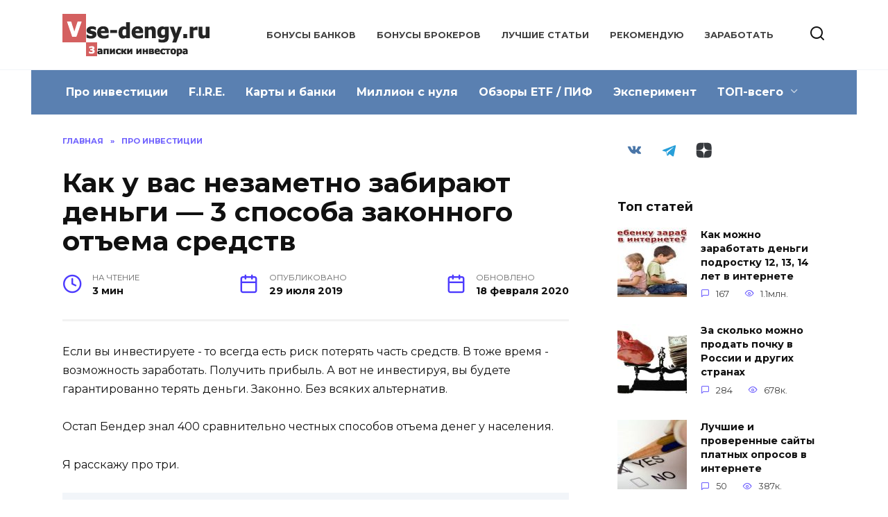

--- FILE ---
content_type: text/html; charset=UTF-8
request_url: https://vse-dengy.ru/3-sposoba-poteryat-dengi.html
body_size: 21048
content:
<!doctype html> <html lang="ru-RU"> <head> <meta charset="UTF-8"> <meta name="viewport" content="width=device-width, initial-scale=1"> <meta name='robots' content='index, follow, max-image-preview:large, max-snippet:-1, max-video-preview:-1'/> <style>img:is([sizes="auto" i], [sizes^="auto," i]) { contain-intrinsic-size: 3000px 1500px }</style> <title>3 способа гарантированно потерять деньги</title> <meta name="description" content="При инвестировании есть вероятность потерять деньги. Если ты не инвестируешь, то гарантированно будешь терять деньги. Законно. И с регулярной периодичностью. 3 способа потерять деньги: налоги, инфляции, кризисы."/> <link rel="canonical" href="https://vse-dengy.ru/3-sposoba-poteryat-dengi.html"/> <meta property="og:locale" content="ru_RU"/> <meta property="og:type" content="article"/> <meta property="og:title" content="3 способа гарантированно потерять деньги"/> <meta property="og:description" content="При инвестировании есть вероятность потерять деньги. Если ты не инвестируешь, то гарантированно будешь терять деньги. Законно. И с регулярной периодичностью. 3 способа потерять деньги: налоги, инфляции, кризисы."/> <meta property="og:url" content="https://vse-dengy.ru/3-sposoba-poteryat-dengi.html"/> <meta property="og:site_name" content="Записки инвестора"/> <meta property="article:published_time" content="2019-07-29T06:45:10+00:00"/> <meta property="article:modified_time" content="2020-02-18T05:51:29+00:00"/> <meta property="og:image" content="https://vse-dengy.ru/wp-content/uploads/2019/07/3-sposoba-poteryat-dengi.jpg"/> <meta property="og:image:width" content="600"/> <meta property="og:image:height" content="428"/> <meta property="og:image:type" content="image/jpeg"/> <meta name="author" content="Максим (vse-dengy)"/> <meta name="twitter:card" content="summary_large_image"/> <meta name="twitter:label1" content="Написано автором"/> <meta name="twitter:data1" content="Максим (vse-dengy)"/> <style id='wp-block-library-theme-inline-css' type='text/css'> .wp-block-audio :where(figcaption){color:#555;font-size:13px;text-align:center}.is-dark-theme .wp-block-audio :where(figcaption){color:#ffffffa6}.wp-block-audio{margin:0 0 1em}.wp-block-code{border:1px solid #ccc;border-radius:4px;font-family:Menlo,Consolas,monaco,monospace;padding:.8em 1em}.wp-block-embed :where(figcaption){color:#555;font-size:13px;text-align:center}.is-dark-theme .wp-block-embed :where(figcaption){color:#ffffffa6}.wp-block-embed{margin:0 0 1em}.blocks-gallery-caption{color:#555;font-size:13px;text-align:center}.is-dark-theme .blocks-gallery-caption{color:#ffffffa6}:root :where(.wp-block-image figcaption){color:#555;font-size:13px;text-align:center}.is-dark-theme :root :where(.wp-block-image figcaption){color:#ffffffa6}.wp-block-image{margin:0 0 1em}.wp-block-pullquote{border-bottom:4px solid;border-top:4px solid;color:currentColor;margin-bottom:1.75em}.wp-block-pullquote cite,.wp-block-pullquote footer,.wp-block-pullquote__citation{color:currentColor;font-size:.8125em;font-style:normal;text-transform:uppercase}.wp-block-quote{border-left:.25em solid;margin:0 0 1.75em;padding-left:1em}.wp-block-quote cite,.wp-block-quote footer{color:currentColor;font-size:.8125em;font-style:normal;position:relative}.wp-block-quote:where(.has-text-align-right){border-left:none;border-right:.25em solid;padding-left:0;padding-right:1em}.wp-block-quote:where(.has-text-align-center){border:none;padding-left:0}.wp-block-quote.is-large,.wp-block-quote.is-style-large,.wp-block-quote:where(.is-style-plain){border:none}.wp-block-search .wp-block-search__label{font-weight:700}.wp-block-search__button{border:1px solid #ccc;padding:.375em .625em}:where(.wp-block-group.has-background){padding:1.25em 2.375em}.wp-block-separator.has-css-opacity{opacity:.4}.wp-block-separator{border:none;border-bottom:2px solid;margin-left:auto;margin-right:auto}.wp-block-separator.has-alpha-channel-opacity{opacity:1}.wp-block-separator:not(.is-style-wide):not(.is-style-dots){width:100px}.wp-block-separator.has-background:not(.is-style-dots){border-bottom:none;height:1px}.wp-block-separator.has-background:not(.is-style-wide):not(.is-style-dots){height:2px}.wp-block-table{margin:0 0 1em}.wp-block-table td,.wp-block-table th{word-break:normal}.wp-block-table :where(figcaption){color:#555;font-size:13px;text-align:center}.is-dark-theme .wp-block-table :where(figcaption){color:#ffffffa6}.wp-block-video :where(figcaption){color:#555;font-size:13px;text-align:center}.is-dark-theme .wp-block-video :where(figcaption){color:#ffffffa6}.wp-block-video{margin:0 0 1em}:root :where(.wp-block-template-part.has-background){margin-bottom:0;margin-top:0;padding:1.25em 2.375em} </style> <style id='classic-theme-styles-inline-css' type='text/css'> /*! This file is auto-generated */ .wp-block-button__link{color:#fff;background-color:#32373c;border-radius:9999px;box-shadow:none;text-decoration:none;padding:calc(.667em + 2px) calc(1.333em + 2px);font-size:1.125em}.wp-block-file__button{background:#32373c;color:#fff;text-decoration:none} </style> <style id='global-styles-inline-css' type='text/css'> :root{--wp--preset--aspect-ratio--square: 1;--wp--preset--aspect-ratio--4-3: 4/3;--wp--preset--aspect-ratio--3-4: 3/4;--wp--preset--aspect-ratio--3-2: 3/2;--wp--preset--aspect-ratio--2-3: 2/3;--wp--preset--aspect-ratio--16-9: 16/9;--wp--preset--aspect-ratio--9-16: 9/16;--wp--preset--color--black: #000000;--wp--preset--color--cyan-bluish-gray: #abb8c3;--wp--preset--color--white: #ffffff;--wp--preset--color--pale-pink: #f78da7;--wp--preset--color--vivid-red: #cf2e2e;--wp--preset--color--luminous-vivid-orange: #ff6900;--wp--preset--color--luminous-vivid-amber: #fcb900;--wp--preset--color--light-green-cyan: #7bdcb5;--wp--preset--color--vivid-green-cyan: #00d084;--wp--preset--color--pale-cyan-blue: #8ed1fc;--wp--preset--color--vivid-cyan-blue: #0693e3;--wp--preset--color--vivid-purple: #9b51e0;--wp--preset--gradient--vivid-cyan-blue-to-vivid-purple: linear-gradient(135deg,rgba(6,147,227,1) 0%,rgb(155,81,224) 100%);--wp--preset--gradient--light-green-cyan-to-vivid-green-cyan: linear-gradient(135deg,rgb(122,220,180) 0%,rgb(0,208,130) 100%);--wp--preset--gradient--luminous-vivid-amber-to-luminous-vivid-orange: linear-gradient(135deg,rgba(252,185,0,1) 0%,rgba(255,105,0,1) 100%);--wp--preset--gradient--luminous-vivid-orange-to-vivid-red: linear-gradient(135deg,rgba(255,105,0,1) 0%,rgb(207,46,46) 100%);--wp--preset--gradient--very-light-gray-to-cyan-bluish-gray: linear-gradient(135deg,rgb(238,238,238) 0%,rgb(169,184,195) 100%);--wp--preset--gradient--cool-to-warm-spectrum: linear-gradient(135deg,rgb(74,234,220) 0%,rgb(151,120,209) 20%,rgb(207,42,186) 40%,rgb(238,44,130) 60%,rgb(251,105,98) 80%,rgb(254,248,76) 100%);--wp--preset--gradient--blush-light-purple: linear-gradient(135deg,rgb(255,206,236) 0%,rgb(152,150,240) 100%);--wp--preset--gradient--blush-bordeaux: linear-gradient(135deg,rgb(254,205,165) 0%,rgb(254,45,45) 50%,rgb(107,0,62) 100%);--wp--preset--gradient--luminous-dusk: linear-gradient(135deg,rgb(255,203,112) 0%,rgb(199,81,192) 50%,rgb(65,88,208) 100%);--wp--preset--gradient--pale-ocean: linear-gradient(135deg,rgb(255,245,203) 0%,rgb(182,227,212) 50%,rgb(51,167,181) 100%);--wp--preset--gradient--electric-grass: linear-gradient(135deg,rgb(202,248,128) 0%,rgb(113,206,126) 100%);--wp--preset--gradient--midnight: linear-gradient(135deg,rgb(2,3,129) 0%,rgb(40,116,252) 100%);--wp--preset--font-size--small: 19.5px;--wp--preset--font-size--medium: 20px;--wp--preset--font-size--large: 36.5px;--wp--preset--font-size--x-large: 42px;--wp--preset--font-size--normal: 22px;--wp--preset--font-size--huge: 49.5px;--wp--preset--spacing--20: 0.44rem;--wp--preset--spacing--30: 0.67rem;--wp--preset--spacing--40: 1rem;--wp--preset--spacing--50: 1.5rem;--wp--preset--spacing--60: 2.25rem;--wp--preset--spacing--70: 3.38rem;--wp--preset--spacing--80: 5.06rem;--wp--preset--shadow--natural: 6px 6px 9px rgba(0, 0, 0, 0.2);--wp--preset--shadow--deep: 12px 12px 50px rgba(0, 0, 0, 0.4);--wp--preset--shadow--sharp: 6px 6px 0px rgba(0, 0, 0, 0.2);--wp--preset--shadow--outlined: 6px 6px 0px -3px rgba(255, 255, 255, 1), 6px 6px rgba(0, 0, 0, 1);--wp--preset--shadow--crisp: 6px 6px 0px rgba(0, 0, 0, 1);}:where(.is-layout-flex){gap: 0.5em;}:where(.is-layout-grid){gap: 0.5em;}body .is-layout-flex{display: flex;}.is-layout-flex{flex-wrap: wrap;align-items: center;}.is-layout-flex > :is(*, div){margin: 0;}body .is-layout-grid{display: grid;}.is-layout-grid > :is(*, div){margin: 0;}:where(.wp-block-columns.is-layout-flex){gap: 2em;}:where(.wp-block-columns.is-layout-grid){gap: 2em;}:where(.wp-block-post-template.is-layout-flex){gap: 1.25em;}:where(.wp-block-post-template.is-layout-grid){gap: 1.25em;}.has-black-color{color: var(--wp--preset--color--black) !important;}.has-cyan-bluish-gray-color{color: var(--wp--preset--color--cyan-bluish-gray) !important;}.has-white-color{color: var(--wp--preset--color--white) !important;}.has-pale-pink-color{color: var(--wp--preset--color--pale-pink) !important;}.has-vivid-red-color{color: var(--wp--preset--color--vivid-red) !important;}.has-luminous-vivid-orange-color{color: var(--wp--preset--color--luminous-vivid-orange) !important;}.has-luminous-vivid-amber-color{color: var(--wp--preset--color--luminous-vivid-amber) !important;}.has-light-green-cyan-color{color: var(--wp--preset--color--light-green-cyan) !important;}.has-vivid-green-cyan-color{color: var(--wp--preset--color--vivid-green-cyan) !important;}.has-pale-cyan-blue-color{color: var(--wp--preset--color--pale-cyan-blue) !important;}.has-vivid-cyan-blue-color{color: var(--wp--preset--color--vivid-cyan-blue) !important;}.has-vivid-purple-color{color: var(--wp--preset--color--vivid-purple) !important;}.has-black-background-color{background-color: var(--wp--preset--color--black) !important;}.has-cyan-bluish-gray-background-color{background-color: var(--wp--preset--color--cyan-bluish-gray) !important;}.has-white-background-color{background-color: var(--wp--preset--color--white) !important;}.has-pale-pink-background-color{background-color: var(--wp--preset--color--pale-pink) !important;}.has-vivid-red-background-color{background-color: var(--wp--preset--color--vivid-red) !important;}.has-luminous-vivid-orange-background-color{background-color: var(--wp--preset--color--luminous-vivid-orange) !important;}.has-luminous-vivid-amber-background-color{background-color: var(--wp--preset--color--luminous-vivid-amber) !important;}.has-light-green-cyan-background-color{background-color: var(--wp--preset--color--light-green-cyan) !important;}.has-vivid-green-cyan-background-color{background-color: var(--wp--preset--color--vivid-green-cyan) !important;}.has-pale-cyan-blue-background-color{background-color: var(--wp--preset--color--pale-cyan-blue) !important;}.has-vivid-cyan-blue-background-color{background-color: var(--wp--preset--color--vivid-cyan-blue) !important;}.has-vivid-purple-background-color{background-color: var(--wp--preset--color--vivid-purple) !important;}.has-black-border-color{border-color: var(--wp--preset--color--black) !important;}.has-cyan-bluish-gray-border-color{border-color: var(--wp--preset--color--cyan-bluish-gray) !important;}.has-white-border-color{border-color: var(--wp--preset--color--white) !important;}.has-pale-pink-border-color{border-color: var(--wp--preset--color--pale-pink) !important;}.has-vivid-red-border-color{border-color: var(--wp--preset--color--vivid-red) !important;}.has-luminous-vivid-orange-border-color{border-color: var(--wp--preset--color--luminous-vivid-orange) !important;}.has-luminous-vivid-amber-border-color{border-color: var(--wp--preset--color--luminous-vivid-amber) !important;}.has-light-green-cyan-border-color{border-color: var(--wp--preset--color--light-green-cyan) !important;}.has-vivid-green-cyan-border-color{border-color: var(--wp--preset--color--vivid-green-cyan) !important;}.has-pale-cyan-blue-border-color{border-color: var(--wp--preset--color--pale-cyan-blue) !important;}.has-vivid-cyan-blue-border-color{border-color: var(--wp--preset--color--vivid-cyan-blue) !important;}.has-vivid-purple-border-color{border-color: var(--wp--preset--color--vivid-purple) !important;}.has-vivid-cyan-blue-to-vivid-purple-gradient-background{background: var(--wp--preset--gradient--vivid-cyan-blue-to-vivid-purple) !important;}.has-light-green-cyan-to-vivid-green-cyan-gradient-background{background: var(--wp--preset--gradient--light-green-cyan-to-vivid-green-cyan) !important;}.has-luminous-vivid-amber-to-luminous-vivid-orange-gradient-background{background: var(--wp--preset--gradient--luminous-vivid-amber-to-luminous-vivid-orange) !important;}.has-luminous-vivid-orange-to-vivid-red-gradient-background{background: var(--wp--preset--gradient--luminous-vivid-orange-to-vivid-red) !important;}.has-very-light-gray-to-cyan-bluish-gray-gradient-background{background: var(--wp--preset--gradient--very-light-gray-to-cyan-bluish-gray) !important;}.has-cool-to-warm-spectrum-gradient-background{background: var(--wp--preset--gradient--cool-to-warm-spectrum) !important;}.has-blush-light-purple-gradient-background{background: var(--wp--preset--gradient--blush-light-purple) !important;}.has-blush-bordeaux-gradient-background{background: var(--wp--preset--gradient--blush-bordeaux) !important;}.has-luminous-dusk-gradient-background{background: var(--wp--preset--gradient--luminous-dusk) !important;}.has-pale-ocean-gradient-background{background: var(--wp--preset--gradient--pale-ocean) !important;}.has-electric-grass-gradient-background{background: var(--wp--preset--gradient--electric-grass) !important;}.has-midnight-gradient-background{background: var(--wp--preset--gradient--midnight) !important;}.has-small-font-size{font-size: var(--wp--preset--font-size--small) !important;}.has-medium-font-size{font-size: var(--wp--preset--font-size--medium) !important;}.has-large-font-size{font-size: var(--wp--preset--font-size--large) !important;}.has-x-large-font-size{font-size: var(--wp--preset--font-size--x-large) !important;} :where(.wp-block-post-template.is-layout-flex){gap: 1.25em;}:where(.wp-block-post-template.is-layout-grid){gap: 1.25em;} :where(.wp-block-columns.is-layout-flex){gap: 2em;}:where(.wp-block-columns.is-layout-grid){gap: 2em;} :root :where(.wp-block-pullquote){font-size: 1.5em;line-height: 1.6;} </style> <link data-minify="1" rel='stylesheet' id='cool-tag-cloud-css' href='https://vse-dengy.ru/wp-content/cache/min/1/wp-content/plugins/cool-tag-cloud/inc/cool-tag-cloud-c5efd33dd2527e9082be17fac4959f73.css' media='all'/> <link rel='stylesheet' id='email-subscription_css-css' href='https://vse-dengy.ru/wp-content/plugins/email-subscription/assets/email-subscription.css' media='all'/> <link rel='stylesheet' id='google-fonts-css' href='https://fonts.googleapis.com/css?family=Montserrat%3A400%2C400i%2C700&#038;subset=cyrillic&#038;display=swap' media='all'/> <link data-minify="1" rel='stylesheet' id='reboot-style-css' href='https://vse-dengy.ru/wp-content/cache/min/1/wp-content/themes/reboot/assets/css/style.min-a9b59100ae298784b1ced371505f4b0e.css' media='all'/> <link data-minify="1" rel='stylesheet' id='wp-pagenavi-css' href='https://vse-dengy.ru/wp-content/cache/min/1/wp-content/plugins/wp-pagenavi/pagenavi-css-4129cea7c9f62b7d2cb0c0d164b40c15.css' media='all'/> <script type="text/javascript" src="https://vse-dengy.ru/wp-includes/js/jquery/jquery.min.js" id="jquery-core-js"></script> <style>.pseudo-clearfy-link { color: #008acf; cursor: pointer;}.pseudo-clearfy-link:hover { text-decoration: none;}</style><style> .sdata:before{content:attr(title);} </style> <link rel="preload" href="https://vse-dengy.ru/wp-content/themes/reboot/assets/fonts/wpshop-core.ttf" as="font" crossorigin><link rel="prefetch" href="https://vse-dengy.ru/wp-content/uploads/2019/07/3-sposoba-poteryat-dengi.jpg" as="image" crossorigin> <style>.post-card--related, .post-card--related .post-card__thumbnail img, .post-card--related .post-card__thumbnail a:before{border-radius: 6px}.entry-content a:not(.wp-block-button__link), .entry-content a:not(.wp-block-button__link):visited, .spanlink, .comment-reply-link, .pseudo-link, .widget_calendar a, .widget_recent_comments a, .child-categories ul li a{color:#1e73be}.child-categories ul li a{border-color:#1e73be}a:hover, a:focus, a:active, .spanlink:hover, .entry-content a:not(.wp-block-button__link):hover, .entry-content a:not(.wp-block-button__link):focus, .entry-content a:not(.wp-block-button__link):active, .top-menu ul li>a:hover, .top-menu ul li>span:hover, .main-navigation ul li a:hover, .main-navigation ul li span:hover, .footer-navigation ul li a:hover, .footer-navigation ul li span:hover, .comment-reply-link:hover, .pseudo-link:hover, .child-categories ul li a:hover{color:#e7733a}.top-menu>ul>li>a:before, .top-menu>ul>li>span:before{background:#e7733a}.child-categories ul li a:hover, .post-box--no-thumb a:hover{border-color:#e7733a}.post-box--card:hover{box-shadow: inset 0 0 0 1px #e7733a}.post-box--card:hover{-webkit-box-shadow: inset 0 0 0 1px #e7733a}.main-navigation, .footer-navigation, .footer-navigation .removed-link, .main-navigation .removed-link, .main-navigation ul li>a, .footer-navigation ul li>a{color:#ffffff}.main-navigation, .main-navigation ul li .sub-menu li, .main-navigation ul li.menu-item-has-children:before, .footer-navigation, .footer-navigation ul li .sub-menu li, .footer-navigation ul li.menu-item-has-children:before{background-color:#5a80b1}</style> <style type="text/css">.broken_link, a.broken_link { text-decoration: line-through; }</style><noscript><style id="rocket-lazyload-nojs-css">.rll-youtube-player, [data-lazy-src]{display:none !important;}</style></noscript> <!-- Yandex.RTB --> <script>window.yaContextCb=window.yaContextCb||[]</script> <script src="https://yandex.ru/ads/system/context.js" async></script></head> <body class="wp-singular post-template-default single single-post postid-5676 single-format-standard wp-embed-responsive wp-theme-reboot sidebar-right"> <div id="page" class="site"> <a class="skip-link screen-reader-text" href="#content"><!--noindex-->Перейти к содержанию<!--/noindex--></a> <div class="search-screen-overlay js-search-screen-overlay"></div> <div class="search-screen js-search-screen"> <form role="search" method="get" class="search-form" action="https://vse-dengy.ru/"> <label> <span class="screen-reader-text"><!--noindex-->Search for:<!--/noindex--></span> <input type="search" class="search-field" placeholder="Поиск…" value="" name="s"> </label> <button type="submit" class="search-submit"></button> </form> </div> <header id="masthead" class="site-header full" itemscope itemtype="http://schema.org/WPHeader"> <div class="site-header-inner fixed"> <div class="humburger js-humburger"><span></span><span></span><span></span></div> <div class="site-branding"> <div class="site-logotype"><a href="https://vse-dengy.ru/"><img src="data:image/svg+xml,%3Csvg%20xmlns='http://www.w3.org/2000/svg'%20viewBox='0%200%20222%2061'%3E%3C/svg%3E" width="222" height="61" alt="Записки инвестора" data-lazy-src="https://vse-dengy.ru/wp-content/uploads/2016/12/Logo-vse-dengy.png"><noscript><img src="https://vse-dengy.ru/wp-content/uploads/2016/12/Logo-vse-dengy.png" width="222" height="61" alt="Записки инвестора"></noscript></a></div></div><!-- .site-branding --><div class="top-menu"><ul id="top-menu" class="menu"><li id="menu-item-13834" class="menu-item menu-item-type-post_type menu-item-object-post menu-item-13834"><a href="https://vse-dengy.ru/bonusy-ot-bankov.html">Бонусы банков</a></li> <li id="menu-item-16701" class="menu-item menu-item-type-post_type menu-item-object-post menu-item-16701"><a href="https://vse-dengy.ru/aktsii-brokerov.html">Бонусы брокеров</a></li> <li id="menu-item-15873" class="menu-item menu-item-type-taxonomy menu-item-object-category menu-item-15873"><a href="https://vse-dengy.ru/category/best-posts">Лучшие статьи</a></li> <li id="menu-item-2912" class="menu-item menu-item-type-post_type menu-item-object-page menu-item-2912"><a href="https://vse-dengy.ru/rekomenduyu">Рекомендую</a></li> <li id="menu-item-2913" class="menu-item menu-item-type-post_type menu-item-object-page menu-item-2913"><a href="https://vse-dengy.ru/zarabotat">Заработать</a></li> </ul></div> <div class="header-search"> <span class="search-icon js-search-icon"></span> </div> </div> </header><!-- #masthead --> <nav id="site-navigation" class="main-navigation fixed" itemscope itemtype="http://schema.org/SiteNavigationElement"> <div class="main-navigation-inner full"> <div class="menu-novoe-menyu-container"><ul id="header_menu" class="menu"><li id="menu-item-2854" class="menu-item menu-item-type-taxonomy menu-item-object-category current-post-ancestor current-menu-parent current-post-parent menu-item-2854"><a href="https://vse-dengy.ru/category/pro-investitsii">Про инвестиции</a></li> <li id="menu-item-15158" class="menu-item menu-item-type-taxonomy menu-item-object-category menu-item-15158"><a href="https://vse-dengy.ru/category/pensiya">F.I.R.E.</a></li> <li id="menu-item-2850" class="menu-item menu-item-type-taxonomy menu-item-object-category menu-item-2850"><a href="https://vse-dengy.ru/category/banki">Карты и банки</a></li> <li id="menu-item-7518" class="menu-item menu-item-type-taxonomy menu-item-object-category menu-item-7518"><a href="https://vse-dengy.ru/category/million-s-nulya">Миллион с нуля</a></li> <li id="menu-item-2853" class="menu-item menu-item-type-taxonomy menu-item-object-category menu-item-2853"><a href="https://vse-dengy.ru/category/pifyi">Обзоры ETF / ПИФ</a></li> <li id="menu-item-15871" class="menu-item menu-item-type-taxonomy menu-item-object-category menu-item-15871"><a href="https://vse-dengy.ru/category/invest-kredit">Эксперимент</a></li> <li id="menu-item-16792" class="menu-item menu-item-type-taxonomy menu-item-object-category menu-item-has-children menu-item-16792"><a href="https://vse-dengy.ru/category/top">ТОП-всего</a> <ul class="sub-menu"> <li id="menu-item-16795" class="menu-item menu-item-type-post_type menu-item-object-post menu-item-16795"><a href="https://vse-dengy.ru/nakopitelnye-scheta.html">Накопительные счета РФ</a></li> <li id="menu-item-16796" class="menu-item menu-item-type-post_type menu-item-object-post menu-item-16796"><a href="https://vse-dengy.ru/kreditnye-karty-so-snyatiem-nalichnyh.html">Кредитки со снятием наличных</a></li> <li id="menu-item-16794" class="menu-item menu-item-type-post_type menu-item-object-post menu-item-16794"><a href="https://vse-dengy.ru/premium-v-bankah-dlya-investora.html">Бесплатный премиум в банках</a></li> <li id="menu-item-16793" class="menu-item menu-item-type-post_type menu-item-object-post menu-item-16793"><a href="https://vse-dengy.ru/komissii-etf-bpif.html">Фонды с Мосбиржи</a></li> <li id="menu-item-16797" class="menu-item menu-item-type-post_type menu-item-object-post menu-item-16797"><a href="https://vse-dengy.ru/brokery-zoloto-na-birzhe.html">Тарифы брокеров на покупку золота</a></li> </ul> </li> </ul></div> </div> </nav><!-- #site-navigation --> <div class="mobile-menu-placeholder js-mobile-menu-placeholder"></div> <div id="content" class="site-content fixed"> <div class="site-content-inner"> <div id="primary" class="content-area" itemscope itemtype="http://schema.org/Article"> <main id="main" class="site-main article-card"> <article id="post-5676" class="article-post post-5676 post type-post status-publish format-standard has-post-thumbnail category-pro-investitsii tag-investirovanie tag-lichnye-finansy-2 tag-nalog"> <div class="breadcrumb" itemscope itemtype="http://schema.org/BreadcrumbList"><span class="breadcrumb-item" itemprop="itemListElement" itemscope itemtype="http://schema.org/ListItem"><a href="https://vse-dengy.ru/" itemprop="item"><span itemprop="name">Главная</span></a><meta itemprop="position" content="0"></span> <span class="breadcrumb-separator">»</span> <span class="breadcrumb-item" itemprop="itemListElement" itemscope itemtype="http://schema.org/ListItem"><a href="https://vse-dengy.ru/category/pro-investitsii" itemprop="item"><span itemprop="name">Про инвестиции</span></a><meta itemprop="position" content="1"></span></div> <h1 class="entry-title" itemprop="headline">Как у вас незаметно забирают деньги &#8212; 3 способа законного отъема средств</h1> <div class="entry-meta"> <span class="entry-time"><span class="entry-label">На чтение</span> 3 мин</span> <span class="entry-date"><span class="entry-label">Опубликовано</span> <time><span class="sdata" title="29 июля 2019"></span></time></span> <span class="entry-date"><span class="entry-label">Обновлено</span> <time itemprop="dateModified">18 февраля 2020</time></span> </div> <div class="entry-content" itemprop="articleBody"> <div class="b-r b-r--before_content"><!-- Yandex.RTB R-A-191743-30 --> <div id="yandex_rtb_R-A-191743-30"></div> <script>window.yaContextCb.push(()=>{
  Ya.Context.AdvManager.render({
    renderTo: 'yandex_rtb_R-A-191743-30',
    blockId: 'R-A-191743-30'
  })
})</script></div><p>Если вы инвестируете - то всегда есть риск потерять часть средств. В тоже время - возможность заработать. Получить прибыль. А вот не инвестируя, вы будете гарантированно терять деньги. Законно. Без всяких альтернатив.</p> <p>Остап Бендер знал 400 сравнительно честных способов отъема денег у населения.</p> <p>Я расскажу про три.</p> <div class="table-of-contents open"><div class="table-of-contents__header"><span class="table-of-contents__hide js-table-of-contents-hide">Содержание</span></div><ol class="table-of-contents__list js-table-of-contents-list"> <li class="level-1"><a href="#nalogi">Налоги</a></li><li class="level-1"><a href="#inflyatsiya">Инфляция</a></li><li class="level-1"><a href="#krizisy">Кризисы</a></li><li class="level-1"><a href="#v-zaklyuchenie">В заключение</a></li></ol></div><h2 id="nalogi">Налоги</h2> <p>Работаешь, получаешь доход - отстегни государству налог. 13% на заработную плату + отчисления на медицинское и пенсионное страхование. В итоге выходит <a href="https://vse-dengy.ru/kakie-nalogi-myi-platim.html" target="_blank" rel="noopener noreferrer">более 40%</a> налогов.</p> <p>Продал что-то с прибылью - снова плати.</p> <p>Даже имея на руках деньги, с которых уже уплачены налоги, с нас снова хотят (и небезуспешно) обложить данью. Транспортный, земельный, на недвижимость, акцизы, таможенные пошлины.</p> <p>Государство постоянно вводит новые налоги. Увеличивает старые (рост НДС с 18 до 20%).</p> <blockquote class="warning"><p>В итоге получается, что реально мы теряем более две трети своего дохода и выше на выплаты налогов. Представьте себе, что в неделю вы 3 дня работаете только на одни налоги. А оставшиеся 2 дня - на себя.</p></blockquote> <p><strong>Что делать?</strong></p> <p>Использовать налоговые льготы и <a href="https://vse-dengy.ru/nalogovyiy-vyichet.html" target="_blank" rel="noopener noreferrer">вычеты</a>. Законно можно вернуть часть уплаченных или уменьшить размер будущих налогов.</p> <p>Повышать до бесконечности налоговую нагрузку государство не может. Поэтому в помощь честному отъему денег приходит ...</p><div class="b-r b-r--after_p_1"><!-- Yandex.RTB R-A-191743-34 --> <div id="yandex_rtb_R-A-191743-34"></div> <script>window.yaContextCb.push(()=>{
  Ya.Context.AdvManager.render({
    renderTo: 'yandex_rtb_R-A-191743-34',
    blockId: 'R-A-191743-34'
  })
})</script></div> <h2 id="inflyatsiya">Инфляция</h2> <p>Печатный станок работает. Выпускаются новые деньги. Это снижает покупательную способность денежной массы.</p> <blockquote class="info"><p><a href="https://vse-dengy.ru/kak-inflyatsiya-sedaet-nashi-dengi.html" target="_blank" rel="noopener noreferrer">Средний размер инфляции</a> в 21 веке в России - 9,75% в год.</p></blockquote> <p>Хранить и копить деньги становится бессмысленно. Это как движение вверх по опускающемуся эскалатору. Вы что-то зарабатываете, откладываете. Часть денег съедает инфляции. И чтобы постоянно двигаться вверх (увеличивать капитал) нужно вносить все больше и больше денег. Стоит немного остановиться и эскалатор (инфляция) начинает тащить вас вниз.</p> <p><strong>Какой возможный выход?</strong></p> <p>Банковские депозиты. Вложить деньги под проценты. Возможно защитить весь капитал от обесценивания не удастся. По статистике вклады немного проигрывают инфляции. Но большую часть можно сохранить.</p> <blockquote class="check"><p>Рекомендую: <a href="https://vse-dengy.ru/11-sposobov-zaschitit-dengi-ot-inflyatsii.html" target="_blank" rel="noopener noreferrer">11 способов защитить деньги от инфляции</a></p></blockquote> <p>И для таких шибко умных есть третий метод отъема денег ...</p> <p><a href="https://vse-dengy.ru/wp-content/uploads/2019/07/3-sposoba-poteryat-dengi.jpg"><span itemprop="image" itemscope itemtype="https://schema.org/ImageObject"><img itemprop="url image" decoding="async" class="aligncenter size-full wp-image-5678" src="data:image/svg+xml,%3Csvg%20xmlns='http://www.w3.org/2000/svg'%20viewBox='0%200%20600%20428'%3E%3C/svg%3E" alt="Способы потерять деньги" width="600" height="428" data-lazy-srcset="https://vse-dengy.ru/wp-content/uploads/2019/07/3-sposoba-poteryat-dengi.jpg 600w, https://vse-dengy.ru/wp-content/uploads/2019/07/3-sposoba-poteryat-dengi-561x400.jpg 561w" data-lazy-sizes="(max-width: 600px) 100vw, 600px" data-lazy-src="https://vse-dengy.ru/wp-content/uploads/2019/07/3-sposoba-poteryat-dengi.jpg"/><noscript><img itemprop="url image" decoding="async" class="aligncenter size-full wp-image-5678" src="https://vse-dengy.ru/wp-content/uploads/2019/07/3-sposoba-poteryat-dengi.jpg" alt="Способы потерять деньги" width="600" height="428" srcset="https://vse-dengy.ru/wp-content/uploads/2019/07/3-sposoba-poteryat-dengi.jpg 600w, https://vse-dengy.ru/wp-content/uploads/2019/07/3-sposoba-poteryat-dengi-561x400.jpg 561w" sizes="(max-width: 600px) 100vw, 600px"/></noscript><meta itemprop="width" content="600"><meta itemprop="height" content="428"></span></a></p> <h2 id="krizisy">Кризисы</h2> <p>Массовое обесценивание денег за короткий промежуток времени. Вспомним 2014 год. Было у вас на руках 1 000 долларов в рублевом эквиваленте. И вдруг осталось всего 500. Вы потеряли ровно половину накоплений.</p> <p>И предъявить некому. Все законно. Таковы особенности экономики.</p> <p>За короткую историю России было уже 4 кризиса:</p> <ul> <li>1991 год;</li> <li>1999;</li> <li>2008;</li> <li>2014.</li> </ul> <p>Каждые 6-10 лет граждане теряли деньги.</p> <p>Изменится что-либо в будущем? А этого никто не знает. Но пока статистика показывает 4 масштабных кризиса всего за 3 десятилетия.</p> <p><strong>Что делать?</strong></p><div class="b-r b-r--after_p_2"><!-- Yandex.RTB R-A-191743-44 --> <div id="yandex_rtb_R-A-191743-44"></div> <script>window.yaContextCb.push(()=>{
  Ya.Context.AdvManager.render({
    renderTo: 'yandex_rtb_R-A-191743-44',
    blockId: 'R-A-191743-44'
  })
})</script></div> <p>Часть накоплений перевести в валюту. Это поможет снизить негативные последствия при следующем кризисе. Проблема только, что денежные знаки других стран тоже подвержены инфляции. И у них случаются кризисы. Возможно не так часто. Но они есть.</p> <h2 id="v-zaklyuchenie">В заключение</h2> <p>В итоге получается довольно <del>страшная</del> неприятная ситуация.</p> <p>Получаешь доходы - плати налоги. Имеешь в собственности активы (недвижимость, земля, авто) - плати налоги. Тратишь деньги - плати налоги.</p> <p>Не хочешь тратить, откладываешь деньги - в ход идет инфляции. Снова расходы (хоть и неявные).</p> <p>И контрольный в голову - периодически возникающие кризисы. Из-то что удается сохранить, теряется значительная часть. 20-30%, половина. Иногда даже больше.</p> <p>Какой из этого вывод?</p> <p>Либо смириться. Тратить все поступающие деньги, пока их не успела  "сожрать" инфляция и возможные кризисы. К чему собственно нас мягко принуждает государство.</p> <p>Либо поиск возможностей для инвестирования. Способных нивелировать факты обесценивания денег и возможных финансовых кризисов в будущем. Иными словами, повышать доходность вложений с одновременной защитой от негативных факторов в лице отъема денег.</p> <p style="text-align: right;">Удачных инвестиций!</p><div class="b-r b-r--after_content"><!-- Yandex.RTB R-A-191743-32 --> <div id="yandex_rtb_R-A-191743-32"></div> <script>window.yaContextCb.push(()=>{
  Ya.Context.AdvManager.render({
    renderTo: 'yandex_rtb_R-A-191743-32',
    blockId: 'R-A-191743-32'
  })
})</script></div> </div><!-- .entry-content --> </article> &nbsp; <hr/> <p class="content--common-block__block-3U" data-testid="article-render__block" data-points="5"><i>♻️ Приглашаю заглянуть в мой небольшой 👉 </i><span style="color: #ff0000;"><a class="content--article-link__articleLink-OU content--article-link__colorDefault-3s" style="color: #ff0000;" href="https://dzen.ru/away?to=https%3A%2F%2Ft.me%2FVseDengy" target="_blank" rel="noopener"><b>Телеграм-канал</b></a></span><i>, где мы вместе используем различные финхаки и прочие неэффективности для увеличения своего капитала в инвестициях и жизни.</i></p> <hr/> <div class="entry-tags"><a href="https://vse-dengy.ru/tag/investirovanie" class="entry-tag">инвестирование</a> <a href="https://vse-dengy.ru/tag/lichnye-finansy-2" class="entry-tag">личные финансы</a> <a href="https://vse-dengy.ru/tag/nalog" class="entry-tag">налоги</a> </div> <div class="rating-box"> <div class="rating-box__header">Оцените статью</div> <div class="wp-star-rating js-star-rating star-rating--score-5" data-post-id="5676" data-rating-count="1" data-rating-sum="5" data-rating-value="5"><span class="star-rating-item js-star-rating-item" data-score="1"><svg aria-hidden="true" role="img" xmlns="http://www.w3.org/2000/svg" viewBox="0 0 576 512" class="i-ico"><path fill="currentColor" d="M259.3 17.8L194 150.2 47.9 171.5c-26.2 3.8-36.7 36.1-17.7 54.6l105.7 103-25 145.5c-4.5 26.3 23.2 46 46.4 33.7L288 439.6l130.7 68.7c23.2 12.2 50.9-7.4 46.4-33.7l-25-145.5 105.7-103c19-18.5 8.5-50.8-17.7-54.6L382 150.2 316.7 17.8c-11.7-23.6-45.6-23.9-57.4 0z" class="ico-star"></path></svg></span><span class="star-rating-item js-star-rating-item" data-score="2"><svg aria-hidden="true" role="img" xmlns="http://www.w3.org/2000/svg" viewBox="0 0 576 512" class="i-ico"><path fill="currentColor" d="M259.3 17.8L194 150.2 47.9 171.5c-26.2 3.8-36.7 36.1-17.7 54.6l105.7 103-25 145.5c-4.5 26.3 23.2 46 46.4 33.7L288 439.6l130.7 68.7c23.2 12.2 50.9-7.4 46.4-33.7l-25-145.5 105.7-103c19-18.5 8.5-50.8-17.7-54.6L382 150.2 316.7 17.8c-11.7-23.6-45.6-23.9-57.4 0z" class="ico-star"></path></svg></span><span class="star-rating-item js-star-rating-item" data-score="3"><svg aria-hidden="true" role="img" xmlns="http://www.w3.org/2000/svg" viewBox="0 0 576 512" class="i-ico"><path fill="currentColor" d="M259.3 17.8L194 150.2 47.9 171.5c-26.2 3.8-36.7 36.1-17.7 54.6l105.7 103-25 145.5c-4.5 26.3 23.2 46 46.4 33.7L288 439.6l130.7 68.7c23.2 12.2 50.9-7.4 46.4-33.7l-25-145.5 105.7-103c19-18.5 8.5-50.8-17.7-54.6L382 150.2 316.7 17.8c-11.7-23.6-45.6-23.9-57.4 0z" class="ico-star"></path></svg></span><span class="star-rating-item js-star-rating-item" data-score="4"><svg aria-hidden="true" role="img" xmlns="http://www.w3.org/2000/svg" viewBox="0 0 576 512" class="i-ico"><path fill="currentColor" d="M259.3 17.8L194 150.2 47.9 171.5c-26.2 3.8-36.7 36.1-17.7 54.6l105.7 103-25 145.5c-4.5 26.3 23.2 46 46.4 33.7L288 439.6l130.7 68.7c23.2 12.2 50.9-7.4 46.4-33.7l-25-145.5 105.7-103c19-18.5 8.5-50.8-17.7-54.6L382 150.2 316.7 17.8c-11.7-23.6-45.6-23.9-57.4 0z" class="ico-star"></path></svg></span><span class="star-rating-item js-star-rating-item" data-score="5"><svg aria-hidden="true" role="img" xmlns="http://www.w3.org/2000/svg" viewBox="0 0 576 512" class="i-ico"><path fill="currentColor" d="M259.3 17.8L194 150.2 47.9 171.5c-26.2 3.8-36.7 36.1-17.7 54.6l105.7 103-25 145.5c-4.5 26.3 23.2 46 46.4 33.7L288 439.6l130.7 68.7c23.2 12.2 50.9-7.4 46.4-33.7l-25-145.5 105.7-103c19-18.5 8.5-50.8-17.7-54.6L382 150.2 316.7 17.8c-11.7-23.6-45.6-23.9-57.4 0z" class="ico-star"></path></svg></span></div> </div> <div class="entry-social"> <div class="social-buttons"><span class="social-button social-button--vkontakte" data-social="vkontakte" data-image="https://vse-dengy.ru/wp-content/uploads/2019/07/3-sposoba-poteryat-dengi.jpg"></span><span class="social-button social-button--facebook" data-social="facebook"></span><span class="social-button social-button--telegram" data-social="telegram"></span><span class="social-button social-button--odnoklassniki" data-social="odnoklassniki"></span><span class="social-button social-button--twitter" data-social="twitter"></span><span class="social-button social-button--sms" data-social="sms"></span><span class="social-button social-button--whatsapp" data-social="whatsapp"></span></div> </div> <meta itemprop="author" content="Максим (vse-dengy)"> <meta itemscope itemprop="mainEntityOfPage" itemType="https://schema.org/WebPage" itemid="https://vse-dengy.ru/3-sposoba-poteryat-dengi.html" content="Как у вас незаметно забирают деньги &#8212; 3 способа законного отъема средств"> <div itemprop="publisher" itemscope itemtype="https://schema.org/Organization" style="display: none;"><div itemprop="logo" itemscope itemtype="https://schema.org/ImageObject"><img itemprop="url image" src="data:image/svg+xml,%3Csvg%20xmlns='http://www.w3.org/2000/svg'%20viewBox='0%200%200%200'%3E%3C/svg%3E" alt="Записки инвестора" data-lazy-src="https://vse-dengy.ru/wp-content/uploads/2016/12/Logo-vse-dengy.png"><noscript><img itemprop="url image" src="https://vse-dengy.ru/wp-content/uploads/2016/12/Logo-vse-dengy.png" alt="Записки инвестора"></noscript></div><meta itemprop="name" content="Записки инвестора"><meta itemprop="telephone" content="Записки инвестора"><meta itemprop="address" content="https://vse-dengy.ru"></div> <div id="comments" class="comments-area"> <div id="respond" class="comment-respond"> <div id="reply-title" class="comment-reply-title">Добавить комментарий <small><a rel="nofollow" id="cancel-comment-reply-link" href="/3-sposoba-poteryat-dengi.html#respond" style="display:none;">Отменить ответ</a></small></div><form action="https://vse-dengy.ru/wp-comments-post.php" method="post" id="commentform" class="comment-form"><p class="comment-form-author"><label class="screen-reader-text" for="author">Имя</label> <input id="author" name="author" type="text" value="" size="30" maxlength="245" placeholder="Имя"/></p> <p class="comment-form-email"><label class="screen-reader-text" for="email">Email</label> <input id="email" name="email" type="email" value="" size="30" maxlength="100" placeholder="Email"/></p> <p class="comment-form-comment"><label class="screen-reader-text" for="comment">Комментарий</label> <textarea id="comment" name="comment" cols="45" rows="8" maxlength="65525" required="required" placeholder="Комментарий" ></textarea></p><p class="comment-form-cookies-consent"><input id="wp-comment-cookies-consent" name="wp-comment-cookies-consent" type="checkbox" value="yes"/> <label for="wp-comment-cookies-consent">Сохранить моё имя, email и адрес сайта в этом браузере для последующих моих комментариев.</label></p> <p class="form-submit"><input name="submit" type="submit" id="submit" class="submit" value="Отправить комментарий"/> <input type='hidden' name='comment_post_ID' value='5676' id='comment_post_ID'/> <input type='hidden' name='comment_parent' id='comment_parent' value='0'/> </p><p style="display: none;"><input type="hidden" id="akismet_comment_nonce" name="akismet_comment_nonce" value="74f960586d"/></p><p style="display: none !important;" class="akismet-fields-container" data-prefix="ak_"><label>&#916;<textarea name="ak_hp_textarea" cols="45" rows="8" maxlength="100"></textarea></label><input type="hidden" id="ak_js_1" name="ak_js" value="164"/><script>document.getElementById( "ak_js_1" ).setAttribute( "value", ( new Date() ).getTime() );</script></p></form> </div><!-- #respond --> <ol class="comment-list"> <li class="comment even thread-even depth-1" id="li-comment-21328" itemprop="comment" itemscope itemtype="http://schema.org/Comment"> <div class="comment-body" id="comment-21328"> <div class="comment-avatar"> <img alt='' src="data:image/svg+xml,%3Csvg%20xmlns='http://www.w3.org/2000/svg'%20viewBox='0%200%2060%2060'%3E%3C/svg%3E" data-lazy-srcset='https://secure.gravatar.com/avatar/9a5c5e0cffd340ccc5564687ebd0fa3ce64595e464c631a8adf110477edfe45b?s=120&#038;d=wavatar&#038;r=g 2x' class='avatar avatar-60 photo' height='60' width='60' decoding='async' data-lazy-src="https://secure.gravatar.com/avatar/9a5c5e0cffd340ccc5564687ebd0fa3ce64595e464c631a8adf110477edfe45b?s=60&#038;d=wavatar&#038;r=g"/><noscript><img alt='' src='https://secure.gravatar.com/avatar/9a5c5e0cffd340ccc5564687ebd0fa3ce64595e464c631a8adf110477edfe45b?s=60&#038;d=wavatar&#038;r=g' srcset='https://secure.gravatar.com/avatar/9a5c5e0cffd340ccc5564687ebd0fa3ce64595e464c631a8adf110477edfe45b?s=120&#038;d=wavatar&#038;r=g 2x' class='avatar avatar-60 photo' height='60' width='60' decoding='async'/></noscript> </div> <div class="comment-meta"> <cite class="comment-author" itemprop="creator">Станислав</cite> <time> <span class="sdata" title="6 августа 2019"></span> </time> </div> <div class="comment-content" itemprop="text"> <p>В ваших статьях одной из основных идей проходит, что вклады в банке проигрывают инфляции. Отчасти это так, но только отчасти. Проигрывают инфляции вклады в Сбере. Вклады в коммерческих банках на 1-2% выше инфляции, но есть некоторый геморрой в получении страховки и перекладывании вклада в другой банк в случае банкротства банка. Если открывать вклады с возможностью пополнения лесенкой на минимальную сумму, то инфляцию можно сильно обогнать (сейчас такую возможность банки прикрыли, но может опять появится). До 2014 года были вклады под 7% годовых в долларах! А в декабре 2014 был замечательный пополняемый(!) вклад под 18% кодовых на 2 года в Русском Стандарте. А еще много всяких 5-летних под 14% и 12%, , которые закончились совсем недавно&#8230;</p> </div><!-- .comment-content --> <div class="reply"> <span class="comment-reply-link" data-href="#comment-21328" data-commentid="21328" data-postid="5676" data-belowelement="comment-21328" data-respondelement="respond" data-replyto="Комментарий к записи Станислав" aria-label="Комментарий к записи Станислав">Ответить</span> </div> </div> </li><!-- #comment-## --> </ol><!-- .comment-list --> </div><!-- #comments --> </main><!-- #main --> </div><!-- #primary --> <aside id="secondary" class="widget-area" itemscope itemtype="http://schema.org/WPSideBar"> <div class="sticky-sidebar js-sticky-sidebar"> <div id="wpshop_widget_social_links-5" class="widget widget_wpshop_widget_social_links"> <div class="social-links"> <div class="social-buttons social-buttons--square social-buttons--circle"> <span class="social-button social-button--vkontakte js-link" data-href="aHR0cHM6Ly92ay5jb20vdnNlX2Rlbmd5" data-target="_blank"></span><span class="social-button social-button--telegram js-link" data-href="aHR0cHM6Ly90Lm1lL1ZzZURlbmd5" data-target="_blank"></span><span class="social-button social-button--yandexzen js-link" data-href="aHR0cHM6Ly9kemVuLnJ1L3ZzZWRlbmd5" data-target="_blank"></span> </div> </div> </div><div id="wpshop_widget_articles-3" class="widget widget_wpshop_widget_articles"><div class="widget-header">Топ статей</div><div class="widget-articles"> <article class="post-card post-card--small"> <div class="post-card__thumbnail"> <a href="https://vse-dengy.ru/kak-mozhno-zarabotat-dengi-podrostku-12-13-14-let-v-internete.html" target="_blank"> <img width="100" height="100" src="data:image/svg+xml,%3Csvg%20xmlns='http://www.w3.org/2000/svg'%20viewBox='0%200%20100%20100'%3E%3C/svg%3E" class="attachment-reboot_square size-reboot_square wp-post-image" alt="способы заработка в интернете для полдростка" decoding="async" data-lazy-src="https://vse-dengy.ru/wp-content/uploads/2015/11/kak-zarabotat-podrostku-v-internete-100x100.jpg"/><noscript><img width="100" height="100" src="https://vse-dengy.ru/wp-content/uploads/2015/11/kak-zarabotat-podrostku-v-internete-100x100.jpg" class="attachment-reboot_square size-reboot_square wp-post-image" alt="способы заработка в интернете для полдростка" decoding="async"/></noscript> </a> </div> <div class="post-card__body"> <div class="post-card__title"><a href="https://vse-dengy.ru/kak-mozhno-zarabotat-dengi-podrostku-12-13-14-let-v-internete.html">Как можно заработать деньги подростку 12, 13, 14 лет в интернете</a></div> <div class="post-card__meta"> <span class="post-card__comments">167</span> <span class="post-card__views">1.1млн.</span> </div> </div> </article> <article class="post-card post-card--small"> <div class="post-card__thumbnail"> <a href="https://vse-dengy.ru/za-skolko-mozhno-prodat-pochku-v-rossii-i-drugih-stranah.html" target="_blank"> <img width="100" height="100" src="data:image/svg+xml,%3Csvg%20xmlns='http://www.w3.org/2000/svg'%20viewBox='0%200%20100%20100'%3E%3C/svg%3E" class="attachment-reboot_square size-reboot_square wp-post-image" alt="донор почки" decoding="async" data-lazy-src="https://vse-dengy.ru/wp-content/uploads/2016/07/tsena-pochki-100x100.jpg"/><noscript><img width="100" height="100" src="https://vse-dengy.ru/wp-content/uploads/2016/07/tsena-pochki-100x100.jpg" class="attachment-reboot_square size-reboot_square wp-post-image" alt="донор почки" decoding="async"/></noscript> </a> </div> <div class="post-card__body"> <div class="post-card__title"><a href="https://vse-dengy.ru/za-skolko-mozhno-prodat-pochku-v-rossii-i-drugih-stranah.html">За сколько можно продать почку в России и других странах</a></div> <div class="post-card__meta"> <span class="post-card__comments">284</span> <span class="post-card__views">678к.</span> </div> </div> </article> <article class="post-card post-card--small"> <div class="post-card__thumbnail"> <a href="https://vse-dengy.ru/luchshie-i-proverennyie-saytyi-platnyih-oprosov-v-internete.html" target="_blank"> <img width="100" height="100" src="data:image/svg+xml,%3Csvg%20xmlns='http://www.w3.org/2000/svg'%20viewBox='0%200%20100%20100'%3E%3C/svg%3E" class="attachment-reboot_square size-reboot_square wp-post-image" alt="список сайтов по платным опросам" decoding="async" data-lazy-src="https://vse-dengy.ru/wp-content/uploads/2016/04/platnyie-oprosyi-saytyi-100x100.jpg"/><noscript><img width="100" height="100" src="https://vse-dengy.ru/wp-content/uploads/2016/04/platnyie-oprosyi-saytyi-100x100.jpg" class="attachment-reboot_square size-reboot_square wp-post-image" alt="список сайтов по платным опросам" decoding="async"/></noscript> </a> </div> <div class="post-card__body"> <div class="post-card__title"><a href="https://vse-dengy.ru/luchshie-i-proverennyie-saytyi-platnyih-oprosov-v-internete.html">Лучшие и проверенные сайты платных опросов в интернете</a></div> <div class="post-card__meta"> <span class="post-card__comments">50</span> <span class="post-card__views">387к.</span> </div> </div> </article> <article class="post-card post-card--small"> <div class="post-card__thumbnail"> <a href="https://vse-dengy.ru/skolko-platyat-donoram-za-sdachu-krovi.html" target="_blank"> <img width="100" height="100" src="data:image/svg+xml,%3Csvg%20xmlns='http://www.w3.org/2000/svg'%20viewBox='0%200%20100%20100'%3E%3C/svg%3E" class="attachment-reboot_square size-reboot_square wp-post-image" alt="донор крови" decoding="async" data-lazy-src="https://vse-dengy.ru/wp-content/uploads/2016/11/tsena-krovi-100x100.jpg"/><noscript><img width="100" height="100" src="https://vse-dengy.ru/wp-content/uploads/2016/11/tsena-krovi-100x100.jpg" class="attachment-reboot_square size-reboot_square wp-post-image" alt="донор крови" decoding="async"/></noscript> </a> </div> <div class="post-card__body"> <div class="post-card__title"><a href="https://vse-dengy.ru/skolko-platyat-donoram-za-sdachu-krovi.html">Сколько платят донорам за сдачу крови и плазмы</a></div> <div class="post-card__meta"> <span class="post-card__comments">9</span> <span class="post-card__views">229к.</span> </div> </div> </article> <article class="post-card post-card--small"> <div class="post-card__thumbnail"> <a href="https://vse-dengy.ru/11-sovetov-po-ipoteke-snizhaem-konechnyie-rashodyi-na-sotni-tyisyach.html" target="_blank"> <img width="100" height="100" src="data:image/svg+xml,%3Csvg%20xmlns='http://www.w3.org/2000/svg'%20viewBox='0%200%20100%20100'%3E%3C/svg%3E" class="attachment-reboot_square size-reboot_square wp-post-image" alt="как выгодно купить квартиру по ипотеке" decoding="async" data-lazy-src="https://vse-dengy.ru/wp-content/uploads/2016/07/ipoteka-kak-vzyat-pravilno-100x100.jpeg"/><noscript><img width="100" height="100" src="https://vse-dengy.ru/wp-content/uploads/2016/07/ipoteka-kak-vzyat-pravilno-100x100.jpeg" class="attachment-reboot_square size-reboot_square wp-post-image" alt="как выгодно купить квартиру по ипотеке" decoding="async"/></noscript> </a> </div> <div class="post-card__body"> <div class="post-card__title"><a href="https://vse-dengy.ru/11-sovetov-po-ipoteke-snizhaem-konechnyie-rashodyi-na-sotni-tyisyach.html">11 советов по ипотеке &#8212; снижаем конечные расходы на сотни тысяч</a></div> <div class="post-card__meta"> <span class="post-card__comments">21</span> <span class="post-card__views">228к.</span> </div> </div> </article> <article class="post-card post-card--small"> <div class="post-card__thumbnail"> <a href="https://vse-dengy.ru/momentalnyie-loterei.html" target="_blank"> <img width="100" height="100" src="data:image/svg+xml,%3Csvg%20xmlns='http://www.w3.org/2000/svg'%20viewBox='0%200%20100%20100'%3E%3C/svg%3E" class="attachment-reboot_square size-reboot_square wp-post-image" alt="Быстрые лотереи" decoding="async" data-lazy-src="https://vse-dengy.ru/wp-content/uploads/2018/01/onlayn-loterei-100x100.jpg"/><noscript><img width="100" height="100" src="https://vse-dengy.ru/wp-content/uploads/2018/01/onlayn-loterei-100x100.jpg" class="attachment-reboot_square size-reboot_square wp-post-image" alt="Быстрые лотереи" decoding="async"/></noscript> </a> </div> <div class="post-card__body"> <div class="post-card__title"><a href="https://vse-dengy.ru/momentalnyie-loterei.html">Моментальные онлайн лотереи &#8212; играем бесплатно</a></div> <div class="post-card__meta"> <span class="post-card__comments">10</span> <span class="post-card__views">193к.</span> </div> </div> </article></div></div><div id="cool_tag_cloud-3" class="widget widget_cool_tag_cloud"><div class="widget-header">Метки</div><div class="cool-tag-cloud"><div class="ctcdefault"><div class="ctcleft"><div class="arial" style="text-transform:capitalize!important;"><a href="https://vse-dengy.ru/tag/etf" class="tag-cloud-link tag-link-126 tag-link-position-1" style="font-size: 12px;">ETF / БПИФ / Фонды</a><a href="https://vse-dengy.ru/tag/investirovanie" class="tag-cloud-link tag-link-50 ctc-active tag-link-position-2" style="font-size: 12px;">инвестирование</a><a href="https://vse-dengy.ru/tag/aktsii" class="tag-cloud-link tag-link-80 tag-link-position-3" style="font-size: 12px;">акции</a><a href="https://vse-dengy.ru/tag/nalog" class="tag-cloud-link tag-link-107 ctc-active tag-link-position-4" style="font-size: 12px;">налоги</a><a href="https://vse-dengy.ru/tag/kartyi" class="tag-cloud-link tag-link-114 tag-link-position-5" style="font-size: 12px;">карты</a><a href="https://vse-dengy.ru/tag/fondovyiy-ryinok" class="tag-cloud-link tag-link-81 tag-link-position-6" style="font-size: 12px;">фондовый рынок</a><a href="https://vse-dengy.ru/tag/cashback" class="tag-cloud-link tag-link-120 tag-link-position-7" style="font-size: 12px;">cash back</a><a href="https://vse-dengy.ru/tag/million-s-nulya" class="tag-cloud-link tag-link-128 tag-link-position-8" style="font-size: 12px;">миллион с нуля</a><a href="https://vse-dengy.ru/tag/obligatsii" class="tag-cloud-link tag-link-82 tag-link-position-9" style="font-size: 12px;">облигации</a><a href="https://vse-dengy.ru/tag/iis" class="tag-cloud-link tag-link-86 tag-link-position-10" style="font-size: 12px;">ИИС</a><a href="https://vse-dengy.ru/tag/brokeryi" class="tag-cloud-link tag-link-127 tag-link-position-11" style="font-size: 12px;">брокеры</a><a href="https://vse-dengy.ru/tag/dividendyi" class="tag-cloud-link tag-link-124 tag-link-position-12" style="font-size: 12px;">дивиденды</a><a href="https://vse-dengy.ru/tag/interesnoe-o-dengax-2" class="tag-cloud-link tag-link-34 tag-link-position-13" style="font-size: 12px;">интересное о деньгах</a><a href="https://vse-dengy.ru/tag/nalogovyie-vyichetyi" class="tag-cloud-link tag-link-108 tag-link-position-14" style="font-size: 12px;">налоговые вычеты</a><a href="https://vse-dengy.ru/tag/indeksy" class="tag-cloud-link tag-link-136 tag-link-position-15" style="font-size: 12px;">индексы</a><a href="https://vse-dengy.ru/tag/investitsii-v-kredit" class="tag-cloud-link tag-link-150 tag-link-position-16" style="font-size: 12px;">инвестиции в кредит</a><a href="https://vse-dengy.ru/tag/portfel" class="tag-cloud-link tag-link-130 tag-link-position-17" style="font-size: 12px;">портфель</a><a href="https://vse-dengy.ru/tag/lichnye-finansy-2" class="tag-cloud-link tag-link-35 ctc-active tag-link-position-18" style="font-size: 12px;">личные финансы</a><a href="https://vse-dengy.ru/tag/zoloto" class="tag-cloud-link tag-link-49 tag-link-position-19" style="font-size: 12px;">золото</a><a href="https://vse-dengy.ru/tag/banki" class="tag-cloud-link tag-link-83 tag-link-position-20" style="font-size: 12px;">банки</a><a href="https://vse-dengy.ru/tag/strategii" class="tag-cloud-link tag-link-106 tag-link-position-21" style="font-size: 12px;">стратегии</a><a href="https://vse-dengy.ru/tag/kak-zarabotat-v-internete" class="tag-cloud-link tag-link-85 tag-link-position-22" style="font-size: 12px;">как заработать в интернете</a><a href="https://vse-dengy.ru/tag/pensiya" class="tag-cloud-link tag-link-99 tag-link-position-23" style="font-size: 12px;">пенсия</a><a href="https://vse-dengy.ru/tag/aktsii-brokerov" class="tag-cloud-link tag-link-145 tag-link-position-24" style="font-size: 12px;">акции банков / брокеров</a><a href="https://vse-dengy.ru/tag/samye-dorogie-2" class="tag-cloud-link tag-link-40 tag-link-position-25" style="font-size: 12px;">самые дорогие</a><a href="https://vse-dengy.ru/tag/sotsialnyie-seti-2" class="tag-cloud-link tag-link-8 tag-link-position-26" style="font-size: 12px;">социальные сети</a><a href="https://vse-dengy.ru/tag/kuda-vlozhit-dengi" class="tag-cloud-link tag-link-84 tag-link-position-27" style="font-size: 12px;">куда вложить деньги</a><a href="https://vse-dengy.ru/tag/stuzing" class="tag-cloud-link tag-link-163 tag-link-position-28" style="font-size: 12px;">стузинг</a></div></div></div></div></div><div id="wpshop_widget_articles-4" class="widget widget_wpshop_widget_articles"><div class="widget-header">Выбор читателей</div><div class="widget-articles"> <article class="post-card post-card--small"> <div class="post-card__thumbnail"> <a href="https://vse-dengy.ru/moya-finansovaya-podushka-bezopasnosti.html" target="_blank"> <img width="100" height="100" src="data:image/svg+xml,%3Csvg%20xmlns='http://www.w3.org/2000/svg'%20viewBox='0%200%20100%20100'%3E%3C/svg%3E" class="attachment-reboot_square size-reboot_square wp-post-image" alt="Финансовая подушка безопасности" decoding="async" data-lazy-src="https://vse-dengy.ru/wp-content/uploads/2022/07/podushka-bezopasnosti-100x100.jpg"/><noscript><img width="100" height="100" src="https://vse-dengy.ru/wp-content/uploads/2022/07/podushka-bezopasnosti-100x100.jpg" class="attachment-reboot_square size-reboot_square wp-post-image" alt="Финансовая подушка безопасности" decoding="async"/></noscript> </a> </div> <div class="post-card__body"> <div class="post-card__title"><a href="https://vse-dengy.ru/moya-finansovaya-podushka-bezopasnosti.html">Лучший способ хранения подушки безопасности | Как и где храню свой запас на черный день?</a></div> </div> </article> <article class="post-card post-card--small"> <div class="post-card__thumbnail"> <a href="https://vse-dengy.ru/ravnovzveshennyy-porftel-indeks.html" target="_blank"> <img width="100" height="100" src="data:image/svg+xml,%3Csvg%20xmlns='http://www.w3.org/2000/svg'%20viewBox='0%200%20100%20100'%3E%3C/svg%3E" class="attachment-reboot_square size-reboot_square wp-post-image" alt="Равновзвешенный портфель" decoding="async" data-lazy-src="https://vse-dengy.ru/wp-content/uploads/2022/06/strategii-100x100.jpg"/><noscript><img width="100" height="100" src="https://vse-dengy.ru/wp-content/uploads/2022/06/strategii-100x100.jpg" class="attachment-reboot_square size-reboot_square wp-post-image" alt="Равновзвешенный портфель" decoding="async"/></noscript> </a> </div> <div class="post-card__body"> <div class="post-card__title"><a href="https://vse-dengy.ru/ravnovzveshennyy-porftel-indeks.html">Портфель взвешенный по капитализации или в равных долях? Какая стратегия доходнее?</a></div> </div> </article> <article class="post-card post-card--small"> <div class="post-card__thumbnail"> <a href="https://vse-dengy.ru/sravnivaem-strategii.html" target="_blank"> <img width="100" height="100" src="data:image/svg+xml,%3Csvg%20xmlns='http://www.w3.org/2000/svg'%20viewBox='0%200%20100%20100'%3E%3C/svg%3E" class="attachment-reboot_square size-reboot_square wp-post-image" alt="Результаты индекса Мосбиржи по годам" decoding="async" data-lazy-src="https://vse-dengy.ru/wp-content/uploads/2022/04/Dohodnost-indeksa-100x100.png"/><noscript><img width="100" height="100" src="https://vse-dengy.ru/wp-content/uploads/2022/04/Dohodnost-indeksa-100x100.png" class="attachment-reboot_square size-reboot_square wp-post-image" alt="Результаты индекса Мосбиржи по годам" decoding="async"/></noscript> </a> </div> <div class="post-card__body"> <div class="post-card__title"><a href="https://vse-dengy.ru/sravnivaem-strategii.html">Как выгоднее инвестировать в российские фондовый рынок? Ищем лучшую стратегию &#8212; часть вторая</a></div> </div> </article> <article class="post-card post-card--small"> <div class="post-card__thumbnail"> <a href="https://vse-dengy.ru/gotovye-portfeli-iz-rossiyskih-aktsiy.html" target="_blank"> <img width="100" height="100" src="data:image/svg+xml,%3Csvg%20xmlns='http://www.w3.org/2000/svg'%20viewBox='0%200%20100%20100'%3E%3C/svg%3E" class="attachment-reboot_square size-reboot_square wp-post-image" alt="Стратегии инвестирования в российские акции" decoding="async" data-lazy-src="https://vse-dengy.ru/wp-content/uploads/2022/03/Gotovye-portfeli-100x100.png"/><noscript><img width="100" height="100" src="https://vse-dengy.ru/wp-content/uploads/2022/03/Gotovye-portfeli-100x100.png" class="attachment-reboot_square size-reboot_square wp-post-image" alt="Стратегии инвестирования в российские акции" decoding="async"/></noscript> </a> </div> <div class="post-card__body"> <div class="post-card__title"><a href="https://vse-dengy.ru/gotovye-portfeli-iz-rossiyskih-aktsiy.html">Бери и делай! Готовые портфели из российских акций или чем заменить биржевые фонды</a></div> </div> </article> <article class="post-card post-card--small"> <div class="post-card__thumbnail"> <a href="https://vse-dengy.ru/moya-finansovaya-sistema.html" target="_blank"> <img width="100" height="100" src="data:image/svg+xml,%3Csvg%20xmlns='http://www.w3.org/2000/svg'%20viewBox='0%200%20100%20100'%3E%3C/svg%3E" class="attachment-reboot_square size-reboot_square wp-post-image" alt="Жизнь с капитала" decoding="async" data-lazy-src="https://vse-dengy.ru/wp-content/uploads/2021/11/ZHizn-na-pensii-100x100.jpg"/><noscript><img width="100" height="100" src="https://vse-dengy.ru/wp-content/uploads/2021/11/ZHizn-na-pensii-100x100.jpg" class="attachment-reboot_square size-reboot_square wp-post-image" alt="Жизнь с капитала" decoding="async"/></noscript> </a> </div> <div class="post-card__body"> <div class="post-card__title"><a href="https://vse-dengy.ru/moya-finansovaya-sistema.html">Моя финансовая система &#8212; про мои цели, про банки-брокеров, инвестиционную стратегию и портфели</a></div> </div> </article> <article class="post-card post-card--small"> <div class="post-card__thumbnail"> <a href="https://vse-dengy.ru/istoriya-pro-samogo-neudachnogo-investora.html" target="_blank"> <img width="100" height="100" src="data:image/svg+xml,%3Csvg%20xmlns='http://www.w3.org/2000/svg'%20viewBox='0%200%20100%20100'%3E%3C/svg%3E" class="attachment-reboot_square size-reboot_square wp-post-image" alt="Неудачные инвестиции" decoding="async" data-lazy-src="https://vse-dengy.ru/wp-content/uploads/2020/08/pokupka-indeksa-100x100.png"/><noscript><img width="100" height="100" src="https://vse-dengy.ru/wp-content/uploads/2020/08/pokupka-indeksa-100x100.png" class="attachment-reboot_square size-reboot_square wp-post-image" alt="Неудачные инвестиции" decoding="async"/></noscript> </a> </div> <div class="post-card__body"> <div class="post-card__title"><a href="https://vse-dengy.ru/istoriya-pro-samogo-neudachnogo-investora.html">История про самого неудачного инвестора</a></div> </div> </article> <article class="post-card post-card--small"> <div class="post-card__thumbnail"> <a href="https://vse-dengy.ru/chem-opasen-krizis-dlya-investora.html" target="_blank"> <img width="100" height="100" src="data:image/svg+xml,%3Csvg%20xmlns='http://www.w3.org/2000/svg'%20viewBox='0%200%20100%20100'%3E%3C/svg%3E" class="attachment-reboot_square size-reboot_square wp-post-image" alt="Индекс Доу - восстановление после кризиса 1929 года" decoding="async" data-lazy-src="https://vse-dengy.ru/wp-content/uploads/2019/10/dow-1929-1954-100x100.jpg"/><noscript><img width="100" height="100" src="https://vse-dengy.ru/wp-content/uploads/2019/10/dow-1929-1954-100x100.jpg" class="attachment-reboot_square size-reboot_square wp-post-image" alt="Индекс Доу - восстановление после кризиса 1929 года" decoding="async"/></noscript> </a> </div> <div class="post-card__body"> <div class="post-card__title"><a href="https://vse-dengy.ru/chem-opasen-krizis-dlya-investora.html">Инвестиции в кризис &#8212; что будет с вашими деньгами | 2 варианта исхода событий на примерах</a></div> </div> </article></div></div><div id="custom_html-5" class="widget_text widget widget_custom_html"><div class="widget-header">Реклама</div><div class="textwidget custom-html-widget"><!-- Yandex.RTB R-A-191743-1 --> <div id="yandex_rtb_R-A-191743-1"></div> <script>
window.yaContextCb.push(()=>{
	Ya.Context.AdvManager.render({
		"blockId": "R-A-191743-1",
		"renderTo": "yandex_rtb_R-A-191743-1"
	})
})
</script></div></div> </div> </aside><!-- #secondary --> <div id="related-posts" class="related-posts fixed"><div class="related-posts__header">Вам также может понравиться</div><div class="post-cards post-cards--vertical"> <div class="post-card post-card--related"> <div class="post-card__thumbnail"><a href="https://vse-dengy.ru/samyy-zhadnyy-i-ili-samyy-umnyy.html"><img width="335" height="220" src="data:image/svg+xml,%3Csvg%20xmlns='http://www.w3.org/2000/svg'%20viewBox='0%200%20335%20220'%3E%3C/svg%3E" class="attachment-reboot_small size-reboot_small wp-post-image" alt="БПИФ" decoding="async" data-lazy-src="https://vse-dengy.ru/wp-content/uploads/2025/12/photo_2025-12-12_14-34-53-335x220.jpg"/><noscript><img width="335" height="220" src="https://vse-dengy.ru/wp-content/uploads/2025/12/photo_2025-12-12_14-34-53-335x220.jpg" class="attachment-reboot_small size-reboot_small wp-post-image" alt="БПИФ" decoding="async"/></noscript></a></div><div class="post-card__title"><a href="https://vse-dengy.ru/samyy-zhadnyy-i-ili-samyy-umnyy.html">🤔 Самый жадный и / или самый умный?</a></div><div class="post-card__description">С удивлением для себя обнаружил, что БПИФ TMON от Т-банка</div><div class="post-card__meta"><span class="post-card__comments">0</span></div> </div> <div class="post-card post-card--related"> <div class="post-card__thumbnail"><a href="https://vse-dengy.ru/deneg-stanovitsya-bolshe-a-fire-dalshe.html"><img width="335" height="220" src="data:image/svg+xml,%3Csvg%20xmlns='http://www.w3.org/2000/svg'%20viewBox='0%200%20335%20220'%3E%3C/svg%3E" class="attachment-reboot_small size-reboot_small wp-post-image" alt="Путь к файер" decoding="async" data-lazy-src="https://vse-dengy.ru/wp-content/uploads/2025/09/ed62f93b9add11f0b8f7462f7474da03_1-335x220.jpeg"/><noscript><img width="335" height="220" src="https://vse-dengy.ru/wp-content/uploads/2025/09/ed62f93b9add11f0b8f7462f7474da03_1-335x220.jpeg" class="attachment-reboot_small size-reboot_small wp-post-image" alt="Путь к файер" decoding="async"/></noscript></a></div><div class="post-card__title"><a href="https://vse-dengy.ru/deneg-stanovitsya-bolshe-a-fire-dalshe.html">🔥 Денег становится больше, а FIRE &#8212; дальше</a></div><div class="post-card__description">Последние лет десять я инвестирую в фондовый рынок</div><div class="post-card__meta"><span class="post-card__comments">3</span></div> </div> <div class="post-card post-card--related"> <div class="post-card__thumbnail"><a href="https://vse-dengy.ru/ns-vs-bpif.html"><img width="335" height="220" src="data:image/svg+xml,%3Csvg%20xmlns='http://www.w3.org/2000/svg'%20viewBox='0%200%20335%20220'%3E%3C/svg%3E" class="attachment-reboot_small size-reboot_small wp-post-image" alt="Фонды против вкладов" decoding="async" data-lazy-src="https://vse-dengy.ru/wp-content/uploads/2025/09/scale_1200-335x220.png"/><noscript><img width="335" height="220" src="https://vse-dengy.ru/wp-content/uploads/2025/09/scale_1200-335x220.png" class="attachment-reboot_small size-reboot_small wp-post-image" alt="Фонды против вкладов" decoding="async"/></noscript></a></div><div class="post-card__title"><a href="https://vse-dengy.ru/ns-vs-bpif.html">🥊 Накопительные счета против БПИФ денежного рынка</a></div><div class="post-card__description">Смотрю я на постоянно снижающиеся ставки по накопительным</div><div class="post-card__meta"><span class="post-card__comments">3</span></div> </div> <div class="post-card post-card--related"> <div class="post-card__thumbnail"><a href="https://vse-dengy.ru/fondy-s-vyplatoy-dohoda-na-mosbirzhe.html"><img width="335" height="220" src="data:image/svg+xml,%3Csvg%20xmlns='http://www.w3.org/2000/svg'%20viewBox='0%200%20335%20220'%3E%3C/svg%3E" class="attachment-reboot_small size-reboot_small wp-post-image" alt="Фонды с выплатой дохода" decoding="async" data-lazy-src="https://vse-dengy.ru/wp-content/uploads/2025/07/orig-4-335x220.webp"/><noscript><img width="335" height="220" src="https://vse-dengy.ru/wp-content/uploads/2025/07/orig-4-335x220.webp" class="attachment-reboot_small size-reboot_small wp-post-image" alt="Фонды с выплатой дохода" decoding="async"/></noscript></a></div><div class="post-card__title"><a href="https://vse-dengy.ru/fondy-s-vyplatoy-dohoda-na-mosbirzhe.html">Фонды с выплатой дохода на Мосбирже</a></div><div class="post-card__description">Подавляющее большинство российских фондов (ПИФ / БПИФ)</div><div class="post-card__meta"><span class="post-card__comments">5</span></div> </div> <div class="post-card post-card--related"> <div class="post-card__thumbnail"><a href="https://vse-dengy.ru/kak-kupit-slugu-cherez-investitsii.html"><img width="335" height="220" src="data:image/svg+xml,%3Csvg%20xmlns='http://www.w3.org/2000/svg'%20viewBox='0%200%20335%20220'%3E%3C/svg%3E" class="attachment-reboot_small size-reboot_small wp-post-image" alt="Кот" decoding="async" data-lazy-src="https://vse-dengy.ru/wp-content/uploads/2025/07/orig-3-335x220.webp"/><noscript><img width="335" height="220" src="https://vse-dengy.ru/wp-content/uploads/2025/07/orig-3-335x220.webp" class="attachment-reboot_small size-reboot_small wp-post-image" alt="Кот" decoding="async"/></noscript></a></div><div class="post-card__title"><a href="https://vse-dengy.ru/kak-kupit-slugu-cherez-investitsii.html">Как купить себе &#171;вечных&#187; слуг через инвестиции и сколько они стоят</a></div><div class="post-card__description">Всем привет! Давайте немного пофантазируем на тему</div><div class="post-card__meta"><span class="post-card__comments">5</span></div> </div> <div class="post-card post-card--related"> <div class="post-card__thumbnail"><a href="https://vse-dengy.ru/brokery-zoloto-na-birzhe.html"><img width="335" height="220" src="data:image/svg+xml,%3Csvg%20xmlns='http://www.w3.org/2000/svg'%20viewBox='0%200%20335%20220'%3E%3C/svg%3E" class="attachment-reboot_small size-reboot_small wp-post-image" alt="Комиссии брокеров за покупку золота" decoding="async" data-lazy-src="https://vse-dengy.ru/wp-content/uploads/2022/08/zoloto-na-birzhe-335x220.jpg"/><noscript><img width="335" height="220" src="https://vse-dengy.ru/wp-content/uploads/2022/08/zoloto-na-birzhe-335x220.jpg" class="attachment-reboot_small size-reboot_small wp-post-image" alt="Комиссии брокеров за покупку золота" decoding="async"/></noscript></a></div><div class="post-card__title"><a href="https://vse-dengy.ru/brokery-zoloto-na-birzhe.html">У каких брокеров выгоднее покупать золото на бирже (GLDRUB_TOM) | Ищу лучшие условия</a></div><div class="post-card__description">Согласно моей стратегии распределения активов, в своем</div><div class="post-card__meta"><span class="post-card__comments">59</span></div> </div> <div class="post-card post-card--related"> <div class="post-card__thumbnail"><a href="https://vse-dengy.ru/vybor-brokera-dlya-iis-2.html"><img width="335" height="220" src="data:image/svg+xml,%3Csvg%20xmlns='http://www.w3.org/2000/svg'%20viewBox='0%200%20335%20220'%3E%3C/svg%3E" class="attachment-reboot_small size-reboot_small wp-post-image" alt="Премиум в банках" decoding="async" data-lazy-src="https://vse-dengy.ru/wp-content/uploads/2025/06/premium-2-335x220.png"/><noscript><img width="335" height="220" src="https://vse-dengy.ru/wp-content/uploads/2025/06/premium-2-335x220.png" class="attachment-reboot_small size-reboot_small wp-post-image" alt="Премиум в банках" decoding="async"/></noscript></a></div><div class="post-card__title"><a href="https://vse-dengy.ru/vybor-brokera-dlya-iis-2.html">Выбор брокера для ИИС в 2025 — алгоритм действий из пяти шагов</a></div><div class="post-card__description">Всем привет! Сейчас нахожусь в процессе выбора выгодных</div><div class="post-card__meta"><span class="post-card__comments">4</span></div> </div> <div class="post-card post-card--related"> <div class="post-card__thumbnail"><a href="https://vse-dengy.ru/ostorozhno-tri-iis-3.html"><img width="335" height="220" src="data:image/svg+xml,%3Csvg%20xmlns='http://www.w3.org/2000/svg'%20viewBox='0%200%20335%20220'%3E%3C/svg%3E" class="attachment-reboot_small size-reboot_small wp-post-image" alt="Кот" decoding="async" data-lazy-src="https://vse-dengy.ru/wp-content/uploads/2025/05/orig-2-335x220.webp"/><noscript><img width="335" height="220" src="https://vse-dengy.ru/wp-content/uploads/2025/05/orig-2-335x220.webp" class="attachment-reboot_small size-reboot_small wp-post-image" alt="Кот" decoding="async"/></noscript></a></div><div class="post-card__title"><a href="https://vse-dengy.ru/ostorozhno-tri-iis-3.html">📉 Осторожно! Три ИИС-3!</a></div><div class="post-card__description">Сейчас инвесторам разрешено иметь одновременно до трех</div><div class="post-card__meta"><span class="post-card__comments">6</span></div> </div> </div></div> </div><!--.site-content-inner--> </div><!--.site-content--> <div class="site-footer-container "> <footer id="colophon" class="site-footer site-footer--style-gray full"> <div class="site-footer-inner fixed"> <div class="footer-widgets footer-widgets-4"><div class="footer-widget"><div id="nav_menu-11" class="widget widget_nav_menu"><div class="widget-header">Записки инвестора</div><div class="menu-v-podvale-container"><ul id="menu-v-podvale" class="menu"><li id="menu-item-2903" class="menu-item menu-item-type-post_type menu-item-object-page menu-item-2903"><a href="https://vse-dengy.ru/o-bloge">О блоге</a></li> <li id="menu-item-2910" class="menu-item menu-item-type-post_type menu-item-object-page menu-item-2910"><a href="https://vse-dengy.ru/karta-sayta">Карта сайта</a></li> <li id="menu-item-3523" class="menu-item menu-item-type-post_type menu-item-object-page menu-item-3523"><a href="https://vse-dengy.ru/obratnaya-svyaz">Написать нам</a></li> </ul></div></div></div><div class="footer-widget"><div id="nav_menu-14" class="widget widget_nav_menu"><div class="widget-header">Сериалы</div><div class="menu-serialy-container"><ul id="menu-serialy" class="menu"><li id="menu-item-15877" class="menu-item menu-item-type-taxonomy menu-item-object-category menu-item-15877"><a href="https://vse-dengy.ru/category/invest-kredit">Инвестиции в кредит</a></li> <li id="menu-item-14041" class="menu-item menu-item-type-custom menu-item-object-custom menu-item-14041"><a href="https://vse-dengy.ru/category/million-s-nulya">Миллион с нуля</a></li> <li id="menu-item-14045" class="menu-item menu-item-type-custom menu-item-object-custom menu-item-14045"><a href="https://vse-dengy.ru/pro-investitsii/vybor-fonda-na-rossiyskie-aktsii.html">Составление портфеля</a></li> <li id="menu-item-14042" class="menu-item menu-item-type-custom menu-item-object-custom menu-item-14042"><a href="https://vse-dengy.ru/tag/premium">Премиум в банке &#8212; бесплатно</a></li> <li id="menu-item-16700" class="menu-item menu-item-type-custom menu-item-object-custom menu-item-16700"><a href="https://vse-dengy.ru/tag/zombi-portfel">Зомби-портфель</a></li> <li id="menu-item-16699" class="menu-item menu-item-type-custom menu-item-object-custom menu-item-16699"><a href="https://vse-dengy.ru/tag/investitsii-iz-vozduha">Инвестиции из воздуха</a></li> </ul></div></div></div><div class="footer-widget"><div id="nav_menu-9" class="widget widget_nav_menu"><div class="widget-header">Не упусти:</div><div class="menu-rekomenduyu-container"><ul id="menu-rekomenduyu" class="menu"><li id="menu-item-14040" class="menu-item menu-item-type-custom menu-item-object-custom menu-item-14040"><a href="https://vse-dengy.ru/bonusy-ot-bankov.html">Бонус банков</a></li> <li id="menu-item-14035" class="menu-item menu-item-type-custom menu-item-object-custom menu-item-14035"><a href="https://vse-dengy.ru/aktsii-brokerov.html">Бонусы брокеров</a></li> <li id="menu-item-15353" class="menu-item menu-item-type-custom menu-item-object-custom menu-item-15353"><a href="https://vse-dengy.ru/moya-finansovaya-sistema.html">Моя финансовая система</a></li> </ul></div></div></div><div class="footer-widget"><div id="text-8" class="widget widget_text"><div class="widget-header">Vse-dengy.ru</div> <div class="textwidget"><p>На нашем сайте используются cookie<br/> для сбора статистической информации.</p> </div> </div></div></div> <div class="footer-bottom"> <div class="footer-info"> © 2026 Записки инвестора <!--noindex--> <div class="footer-partner"> Работает на теме <span data-href="https://wpshop.ru/themes/reboot?partner=1494&utm_source=site_partner&utm_medium=1494&utm_campaign=vse-dengy.ru" class="pseudo-link js-link" data-target="_blank">Reboot</span> </div> <!--/noindex--> </div> </div> </div> </footer><!--.site-footer--> </div> <button type="button" class="scrolltop js-scrolltop"></button> </div><!-- #page --> <script type="speculationrules">
{"prefetch":[{"source":"document","where":{"and":[{"href_matches":"\/*"},{"not":{"href_matches":["\/wp-*.php","\/wp-admin\/*","\/wp-content\/uploads\/*","\/wp-content\/*","\/wp-content\/plugins\/*","\/wp-content\/themes\/reboot\/*","\/*\\?(.+)"]}},{"not":{"selector_matches":"a[rel~=\"nofollow\"]"}},{"not":{"selector_matches":".no-prefetch, .no-prefetch a"}}]},"eagerness":"conservative"}]}
</script> <script>var pseudo_links = document.querySelectorAll(".pseudo-clearfy-link");for (var i=0;i<pseudo_links.length;i++ ) { pseudo_links[i].addEventListener("click", function(e){   window.open( e.target.getAttribute("data-uri") ); }); }</script><!-- Yandex.Metrika counter --> <script type="text/javascript" >
   (function(m,e,t,r,i,k,a){m[i]=m[i]||function(){(m[i].a=m[i].a||[]).push(arguments)};
   m[i].l=1*new Date();
   for (var j = 0; j < document.scripts.length; j++) {if (document.scripts[j].src === r) { return; }}
   k=e.createElement(t),a=e.getElementsByTagName(t)[0],k.async=1,k.src=r,a.parentNode.insertBefore(k,a)})
   (window, document, "script", "https://mc.yandex.ru/metrika/tag.js", "ym");

   ym(27026367, "init", {
        clickmap:true,
        trackLinks:true,
        accurateTrackBounce:true
   });
</script> <noscript><div><img src="https://mc.yandex.ru/watch/27026367" style="position:absolute; left:-9999px;" alt=""/></div></noscript> <!-- /Yandex.Metrika counter --> <script>
        function coolTagCloudToggle( element ) {
            var parent = element.closest('.cool-tag-cloud');
            parent.querySelector('.cool-tag-cloud-inner').classList.toggle('cool-tag-cloud-active');
            parent.querySelector( '.cool-tag-cloud-load-more').classList.toggle('cool-tag-cloud-active');
        }
    </script> <script data-minify="1" type="text/javascript" src="https://vse-dengy.ru/wp-content/cache/min/1/wp-content/plugins/email-subscription/assets/email-subscription-4905afba110a3fea1d4a21351f43a51c.js" id="email-subscription_js-js" defer></script> <script type="text/javascript" id="wp-postviews-cache-js-extra">
/* <![CDATA[ */
var viewsCacheL10n = {"admin_ajax_url":"https:\/\/vse-dengy.ru\/wp-admin\/admin-ajax.php","nonce":"14dde7d505","post_id":"5676"};
/* ]]> */
</script> <script data-minify="1" type="text/javascript" src="https://vse-dengy.ru/wp-content/cache/min/1/wp-content/plugins/wp-postviews/postviews-cache-84f5a2a9e7a880023d07444c54f0d261.js" id="wp-postviews-cache-js" defer></script> <script type="text/javascript" id="rocket-browser-checker-js-after">
/* <![CDATA[ */
"use strict";var _createClass=function(){function defineProperties(target,props){for(var i=0;i<props.length;i++){var descriptor=props[i];descriptor.enumerable=descriptor.enumerable||!1,descriptor.configurable=!0,"value"in descriptor&&(descriptor.writable=!0),Object.defineProperty(target,descriptor.key,descriptor)}}return function(Constructor,protoProps,staticProps){return protoProps&&defineProperties(Constructor.prototype,protoProps),staticProps&&defineProperties(Constructor,staticProps),Constructor}}();function _classCallCheck(instance,Constructor){if(!(instance instanceof Constructor))throw new TypeError("Cannot call a class as a function")}var RocketBrowserCompatibilityChecker=function(){function RocketBrowserCompatibilityChecker(options){_classCallCheck(this,RocketBrowserCompatibilityChecker),this.passiveSupported=!1,this._checkPassiveOption(this),this.options=!!this.passiveSupported&&options}return _createClass(RocketBrowserCompatibilityChecker,[{key:"_checkPassiveOption",value:function(self){try{var options={get passive(){return!(self.passiveSupported=!0)}};window.addEventListener("test",null,options),window.removeEventListener("test",null,options)}catch(err){self.passiveSupported=!1}}},{key:"initRequestIdleCallback",value:function(){!1 in window&&(window.requestIdleCallback=function(cb){var start=Date.now();return setTimeout(function(){cb({didTimeout:!1,timeRemaining:function(){return Math.max(0,50-(Date.now()-start))}})},1)}),!1 in window&&(window.cancelIdleCallback=function(id){return clearTimeout(id)})}},{key:"isDataSaverModeOn",value:function(){return"connection"in navigator&&!0===navigator.connection.saveData}},{key:"supportsLinkPrefetch",value:function(){var elem=document.createElement("link");return elem.relList&&elem.relList.supports&&elem.relList.supports("prefetch")&&window.IntersectionObserver&&"isIntersecting"in IntersectionObserverEntry.prototype}},{key:"isSlowConnection",value:function(){return"connection"in navigator&&"effectiveType"in navigator.connection&&("2g"===navigator.connection.effectiveType||"slow-2g"===navigator.connection.effectiveType)}}]),RocketBrowserCompatibilityChecker}();
/* ]]> */
</script> <script type="text/javascript" id="rocket-delay-js-js-after">
/* <![CDATA[ */
(function() {
"use strict";var e=function(){function n(e,t){for(var r=0;r<t.length;r++){var n=t[r];n.enumerable=n.enumerable||!1,n.configurable=!0,"value"in n&&(n.writable=!0),Object.defineProperty(e,n.key,n)}}return function(e,t,r){return t&&n(e.prototype,t),r&&n(e,r),e}}();function n(e,t){if(!(e instanceof t))throw new TypeError("Cannot call a class as a function")}var t=function(){function r(e,t){n(this,r),this.attrName="data-rocketlazyloadscript",this.browser=t,this.options=this.browser.options,this.triggerEvents=e,this.userEventListener=this.triggerListener.bind(this)}return e(r,[{key:"init",value:function(){this._addEventListener(this)}},{key:"reset",value:function(){this._removeEventListener(this)}},{key:"_addEventListener",value:function(t){this.triggerEvents.forEach(function(e){return window.addEventListener(e,t.userEventListener,t.options)})}},{key:"_removeEventListener",value:function(t){this.triggerEvents.forEach(function(e){return window.removeEventListener(e,t.userEventListener,t.options)})}},{key:"_loadScriptSrc",value:function(){var r=this,e=document.querySelectorAll("script["+this.attrName+"]");0!==e.length&&Array.prototype.slice.call(e).forEach(function(e){var t=e.getAttribute(r.attrName);e.setAttribute("src",t),e.removeAttribute(r.attrName)}),this.reset()}},{key:"triggerListener",value:function(){this._loadScriptSrc(),this._removeEventListener(this)}}],[{key:"run",value:function(){RocketBrowserCompatibilityChecker&&new r(["keydown","mouseover","touchmove","touchstart"],new RocketBrowserCompatibilityChecker({passive:!0})).init()}}]),r}();t.run();
}());
/* ]]> */
</script> <script type="text/javascript" id="reboot-scripts-js-extra">
/* <![CDATA[ */
var settings_array = {"rating_text_average":"\u0441\u0440\u0435\u0434\u043d\u0435\u0435","rating_text_from":"\u0438\u0437","lightbox_display":"1","sidebar_fixed":"1"};
var wps_ajax = {"url":"https:\/\/vse-dengy.ru\/wp-admin\/admin-ajax.php","nonce":"03cecdc866"};
/* ]]> */
</script> <script type="text/javascript" src="https://vse-dengy.ru/wp-content/themes/reboot/assets/js/scripts.min.js" id="reboot-scripts-js" defer></script> <script type="text/javascript" src="https://vse-dengy.ru/wp-includes/js/comment-reply.min.js" id="comment-reply-js" async="async" data-wp-strategy="async"></script> <script type="text/javascript" id="q2w3_fixed_widget-js-extra">
/* <![CDATA[ */
var q2w3_sidebar_options = [{"use_sticky_position":false,"margin_top":0,"margin_bottom":0,"stop_elements_selectors":"","screen_max_width":0,"screen_max_height":0,"widgets":[]}];
/* ]]> */
</script> <script type="text/javascript" src="https://vse-dengy.ru/wp-content/plugins/q2w3-fixed-widget/js/frontend.min.js" id="q2w3_fixed_widget-js" defer></script> <script data-minify="1" defer type="text/javascript" src="https://vse-dengy.ru/wp-content/cache/min/1/wp-content/plugins/akismet/_inc/akismet-frontend-339dc28c95b66415298232db09e448df.js" id="akismet-frontend-js"></script> <script>!function(){var t=!1;try{var e=Object.defineProperty({},"passive",{get:function(){t=!0}});window.addEventListener("test",null,e)}catch(t){}return t}()||function(i){var o=!0,s=!1;EventTarget.prototype.addEventListener=function(t,e,n){var r="object"==typeof n,a=r?n.capture:n;n=r?n:{},"touchstart"!=t&&"scroll"!=t&&"wheel"!=t||(n.passive=void 0!==n.passive?n.passive:o),n.capture=void 0!==a?a:s,i.call(this,t,e,n)}}(EventTarget.prototype.addEventListener);</script><script>window.lazyLoadOptions={elements_selector:"img[data-lazy-src],.rocket-lazyload",data_src:"lazy-src",data_srcset:"lazy-srcset",data_sizes:"lazy-sizes",class_loading:"lazyloading",class_loaded:"lazyloaded",threshold:300,callback_loaded:function(element){if(element.tagName==="IFRAME"&&element.dataset.rocketLazyload=="fitvidscompatible"){if(element.classList.contains("lazyloaded")){if(typeof window.jQuery!="undefined"){if(jQuery.fn.fitVids){jQuery(element).parent().fitVids()}}}}}};window.addEventListener('LazyLoad::Initialized',function(e){var lazyLoadInstance=e.detail.instance;if(window.MutationObserver){var observer=new MutationObserver(function(mutations){var image_count=0;var iframe_count=0;var rocketlazy_count=0;mutations.forEach(function(mutation){for(i=0;i<mutation.addedNodes.length;i++){if(typeof mutation.addedNodes[i].getElementsByTagName!=='function'){continue}
if(typeof mutation.addedNodes[i].getElementsByClassName!=='function'){continue}
images=mutation.addedNodes[i].getElementsByTagName('img');is_image=mutation.addedNodes[i].tagName=="IMG";iframes=mutation.addedNodes[i].getElementsByTagName('iframe');is_iframe=mutation.addedNodes[i].tagName=="IFRAME";rocket_lazy=mutation.addedNodes[i].getElementsByClassName('rocket-lazyload');image_count+=images.length;iframe_count+=iframes.length;rocketlazy_count+=rocket_lazy.length;if(is_image){image_count+=1}
if(is_iframe){iframe_count+=1}}});if(image_count>0||iframe_count>0||rocketlazy_count>0){lazyLoadInstance.update()}});var b=document.getElementsByTagName("body")[0];var config={childList:!0,subtree:!0};observer.observe(b,config)}},!1)</script><script data-no-minify="1" async src="https://vse-dengy.ru/wp-content/plugins/wp-rocket/assets/js/lazyload/16.1/lazyload.min.js"></script> </body> </html>
<!-- This website is like a Rocket, isn't it? Performance optimized by WP Rocket. Learn more: https://wp-rocket.me - Debug: cached@1769302106 -->